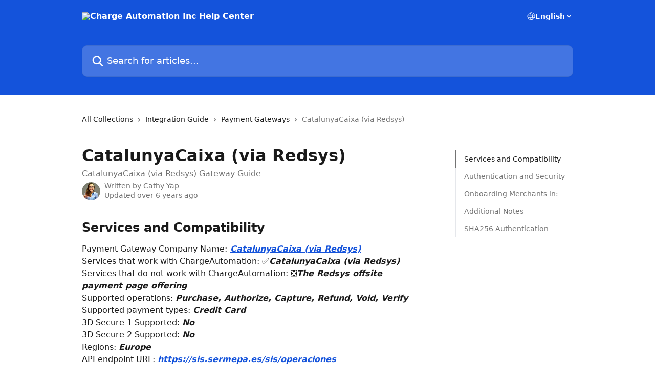

--- FILE ---
content_type: text/html; charset=utf-8
request_url: https://help.chargeautomation.com/en/articles/3199797-catalunyacaixa-via-redsys
body_size: 14545
content:
<!DOCTYPE html><html lang="en"><head><meta charSet="utf-8" data-next-head=""/><title data-next-head="">CatalunyaCaixa (via Redsys) | Charge Automation Inc Help Center</title><meta property="og:title" content="CatalunyaCaixa (via Redsys) | Charge Automation Inc Help Center" data-next-head=""/><meta name="twitter:title" content="CatalunyaCaixa (via Redsys) | Charge Automation Inc Help Center" data-next-head=""/><meta property="og:description" content="CatalunyaCaixa (via Redsys) Gateway Guide" data-next-head=""/><meta name="twitter:description" content="CatalunyaCaixa (via Redsys) Gateway Guide" data-next-head=""/><meta name="description" content="CatalunyaCaixa (via Redsys) Gateway Guide" data-next-head=""/><meta property="og:type" content="article" data-next-head=""/><meta property="og:image" content="https://downloads.intercomcdn.com/i/o/gz9kbn9t/730869/e34b2c5fe1225a657ca5fcbc74f3/d6ddb127fe53364cd3c89d04bac48d7a.jpg" data-next-head=""/><meta property="twitter:image" content="https://downloads.intercomcdn.com/i/o/gz9kbn9t/730869/e34b2c5fe1225a657ca5fcbc74f3/d6ddb127fe53364cd3c89d04bac48d7a.jpg" data-next-head=""/><meta name="robots" content="all" data-next-head=""/><meta name="viewport" content="width=device-width, initial-scale=1" data-next-head=""/><link href="https://intercom.help/chargeautomation/assets/favicon" rel="icon" data-next-head=""/><link rel="canonical" href="https://help.chargeautomation.com/en/articles/3199797-catalunyacaixa-via-redsys" data-next-head=""/><link rel="alternate" href="https://help.chargeautomation.com/en/articles/3199797-catalunyacaixa-via-redsys" hrefLang="en" data-next-head="" /><link rel="alternate" href="https://help.chargeautomation.com/en/articles/3199797-catalunyacaixa-via-redsys" hrefLang="x-default" data-next-head="" /><link nonce="gclLoktY/jqmzHSsCbfN5+YPnuicTSridk6yVA6H6kc=" rel="preload" href="https://static.intercomassets.com/_next/static/css/81812b81fe359a51.css" as="style"/><link nonce="gclLoktY/jqmzHSsCbfN5+YPnuicTSridk6yVA6H6kc=" rel="stylesheet" href="https://static.intercomassets.com/_next/static/css/81812b81fe359a51.css" data-n-g=""/><noscript data-n-css="gclLoktY/jqmzHSsCbfN5+YPnuicTSridk6yVA6H6kc="></noscript><script defer="" nonce="gclLoktY/jqmzHSsCbfN5+YPnuicTSridk6yVA6H6kc=" nomodule="" src="https://static.intercomassets.com/_next/static/chunks/polyfills-42372ed130431b0a.js" type="91bee03ad8268c7c860e0dcc-text/javascript"></script><script defer="" src="https://static.intercomassets.com/_next/static/chunks/7506.a4d4b38169fb1abb.js" nonce="gclLoktY/jqmzHSsCbfN5+YPnuicTSridk6yVA6H6kc=" type="91bee03ad8268c7c860e0dcc-text/javascript"></script><script src="https://static.intercomassets.com/_next/static/chunks/webpack-e81219f7ed008531.js" nonce="gclLoktY/jqmzHSsCbfN5+YPnuicTSridk6yVA6H6kc=" defer="" type="91bee03ad8268c7c860e0dcc-text/javascript"></script><script src="https://static.intercomassets.com/_next/static/chunks/framework-1f1b8d38c1d86c61.js" nonce="gclLoktY/jqmzHSsCbfN5+YPnuicTSridk6yVA6H6kc=" defer="" type="91bee03ad8268c7c860e0dcc-text/javascript"></script><script src="https://static.intercomassets.com/_next/static/chunks/main-2c5e5f2c49cfa8a6.js" nonce="gclLoktY/jqmzHSsCbfN5+YPnuicTSridk6yVA6H6kc=" defer="" type="91bee03ad8268c7c860e0dcc-text/javascript"></script><script src="https://static.intercomassets.com/_next/static/chunks/pages/_app-e3dc2d46e84c3a75.js" nonce="gclLoktY/jqmzHSsCbfN5+YPnuicTSridk6yVA6H6kc=" defer="" type="91bee03ad8268c7c860e0dcc-text/javascript"></script><script src="https://static.intercomassets.com/_next/static/chunks/d0502abb-aa607f45f5026044.js" nonce="gclLoktY/jqmzHSsCbfN5+YPnuicTSridk6yVA6H6kc=" defer="" type="91bee03ad8268c7c860e0dcc-text/javascript"></script><script src="https://static.intercomassets.com/_next/static/chunks/6190-ef428f6633b5a03f.js" nonce="gclLoktY/jqmzHSsCbfN5+YPnuicTSridk6yVA6H6kc=" defer="" type="91bee03ad8268c7c860e0dcc-text/javascript"></script><script src="https://static.intercomassets.com/_next/static/chunks/5729-6d79ddfe1353a77c.js" nonce="gclLoktY/jqmzHSsCbfN5+YPnuicTSridk6yVA6H6kc=" defer="" type="91bee03ad8268c7c860e0dcc-text/javascript"></script><script src="https://static.intercomassets.com/_next/static/chunks/296-7834dcf3444315af.js" nonce="gclLoktY/jqmzHSsCbfN5+YPnuicTSridk6yVA6H6kc=" defer="" type="91bee03ad8268c7c860e0dcc-text/javascript"></script><script src="https://static.intercomassets.com/_next/static/chunks/4835-9db7cd232aae5617.js" nonce="gclLoktY/jqmzHSsCbfN5+YPnuicTSridk6yVA6H6kc=" defer="" type="91bee03ad8268c7c860e0dcc-text/javascript"></script><script src="https://static.intercomassets.com/_next/static/chunks/2735-8954effe331a5dbf.js" nonce="gclLoktY/jqmzHSsCbfN5+YPnuicTSridk6yVA6H6kc=" defer="" type="91bee03ad8268c7c860e0dcc-text/javascript"></script><script src="https://static.intercomassets.com/_next/static/chunks/pages/%5BhelpCenterIdentifier%5D/%5Blocale%5D/articles/%5BarticleSlug%5D-cb17d809302ca462.js" nonce="gclLoktY/jqmzHSsCbfN5+YPnuicTSridk6yVA6H6kc=" defer="" type="91bee03ad8268c7c860e0dcc-text/javascript"></script><script src="https://static.intercomassets.com/_next/static/RDRcOOEs1eJQCS_qkeGao/_buildManifest.js" nonce="gclLoktY/jqmzHSsCbfN5+YPnuicTSridk6yVA6H6kc=" defer="" type="91bee03ad8268c7c860e0dcc-text/javascript"></script><script src="https://static.intercomassets.com/_next/static/RDRcOOEs1eJQCS_qkeGao/_ssgManifest.js" nonce="gclLoktY/jqmzHSsCbfN5+YPnuicTSridk6yVA6H6kc=" defer="" type="91bee03ad8268c7c860e0dcc-text/javascript"></script><meta name="sentry-trace" content="d579f38e9415419f71b27e611b6af7fd-9cdf013c8eb60a50-0"/><meta name="baggage" content="sentry-environment=production,sentry-release=5f575ec80d3f985ae0311fd36de1d629e7221168,sentry-public_key=187f842308a64dea9f1f64d4b1b9c298,sentry-trace_id=d579f38e9415419f71b27e611b6af7fd,sentry-org_id=2129,sentry-sampled=false,sentry-sample_rand=0.6777807210377593,sentry-sample_rate=0"/><style id="__jsx-3853576155">:root{--body-bg: rgb(255, 255, 255);
--body-image: none;
--body-bg-rgb: 255, 255, 255;
--body-border: rgb(230, 230, 230);
--body-primary-color: #1a1a1a;
--body-secondary-color: #737373;
--body-reaction-bg: rgb(242, 242, 242);
--body-reaction-text-color: rgb(64, 64, 64);
--body-toc-active-border: #737373;
--body-toc-inactive-border: #f2f2f2;
--body-toc-inactive-color: #737373;
--body-toc-active-font-weight: 400;
--body-table-border: rgb(204, 204, 204);
--body-color: hsl(0, 0%, 0%);
--footer-bg: rgb(255, 255, 255);
--footer-image: none;
--footer-border: rgb(230, 230, 230);
--footer-color: hsl(211, 10%, 61%);
--header-bg: rgb(20, 83, 219);
--header-image: none;
--header-color: hsl(0, 0%, 100%);
--collection-card-bg: rgb(245, 245, 245);
--collection-card-image: none;
--collection-card-color: hsl(221, 83%, 47%);
--card-bg: rgb(255, 255, 255);
--card-border-color: rgb(230, 230, 230);
--card-border-inner-radius: 6px;
--card-border-radius: 8px;
--card-shadow: 0 1px 2px 0 rgb(0 0 0 / 0.05);
--search-bar-border-radius: 10px;
--search-bar-width: 100%;
--ticket-blue-bg-color: #dce1f9;
--ticket-blue-text-color: #334bfa;
--ticket-green-bg-color: #d7efdc;
--ticket-green-text-color: #0f7134;
--ticket-orange-bg-color: #ffebdb;
--ticket-orange-text-color: #b24d00;
--ticket-red-bg-color: #ffdbdb;
--ticket-red-text-color: #df2020;
--header-height: 245px;
--header-subheader-background-color: #000000;
--header-subheader-font-color: #FFFFFF;
--content-block-bg: rgb(255, 255, 255);
--content-block-image: none;
--content-block-color: hsl(0, 0%, 10%);
--content-block-button-bg: rgb(51, 75, 250);
--content-block-button-image: none;
--content-block-button-color: hsl(0, 0%, 100%);
--content-block-button-radius: 6px;
--primary-color: hsl(221, 83%, 47%);
--primary-color-alpha-10: hsla(221, 83%, 47%, 0.1);
--primary-color-alpha-60: hsla(221, 83%, 47%, 0.6);
--text-on-primary-color: #ffffff}</style><style id="__jsx-1611979459">:root{--font-family-primary: system-ui, "Segoe UI", "Roboto", "Helvetica", "Arial", sans-serif, "Apple Color Emoji", "Segoe UI Emoji", "Segoe UI Symbol"}</style><style id="__jsx-2466147061">:root{--font-family-secondary: system-ui, "Segoe UI", "Roboto", "Helvetica", "Arial", sans-serif, "Apple Color Emoji", "Segoe UI Emoji", "Segoe UI Symbol"}</style><style id="__jsx-cf6f0ea00fa5c760">.fade-background.jsx-cf6f0ea00fa5c760{background:radial-gradient(333.38%100%at 50%0%,rgba(var(--body-bg-rgb),0)0%,rgba(var(--body-bg-rgb),.00925356)11.67%,rgba(var(--body-bg-rgb),.0337355)21.17%,rgba(var(--body-bg-rgb),.0718242)28.85%,rgba(var(--body-bg-rgb),.121898)35.03%,rgba(var(--body-bg-rgb),.182336)40.05%,rgba(var(--body-bg-rgb),.251516)44.25%,rgba(var(--body-bg-rgb),.327818)47.96%,rgba(var(--body-bg-rgb),.409618)51.51%,rgba(var(--body-bg-rgb),.495297)55.23%,rgba(var(--body-bg-rgb),.583232)59.47%,rgba(var(--body-bg-rgb),.671801)64.55%,rgba(var(--body-bg-rgb),.759385)70.81%,rgba(var(--body-bg-rgb),.84436)78.58%,rgba(var(--body-bg-rgb),.9551)88.2%,rgba(var(--body-bg-rgb),1)100%),var(--header-image),var(--header-bg);background-size:cover;background-position-x:center}</style><style id="__jsx-27f84a20f81f6ce9">.table-of-contents::-webkit-scrollbar{width:8px}.table-of-contents::-webkit-scrollbar-thumb{background-color:#f2f2f2;border-radius:8px}</style><style id="__jsx-a49d9ef8a9865a27">.table_of_contents.jsx-a49d9ef8a9865a27{max-width:260px;min-width:260px}</style><style id="__jsx-62724fba150252e0">.related_articles section a{color:initial}</style><style id="__jsx-4bed0c08ce36899e">.article_body a:not(.intercom-h2b-button){color:var(--primary-color)}article a.intercom-h2b-button{background-color:var(--primary-color);border:0}.zendesk-article table{overflow-x:scroll!important;display:block!important;height:auto!important}.intercom-interblocks-unordered-nested-list ul,.intercom-interblocks-ordered-nested-list ol{margin-top:16px;margin-bottom:16px}.intercom-interblocks-unordered-nested-list ul .intercom-interblocks-unordered-nested-list ul,.intercom-interblocks-unordered-nested-list ul .intercom-interblocks-ordered-nested-list ol,.intercom-interblocks-ordered-nested-list ol .intercom-interblocks-ordered-nested-list ol,.intercom-interblocks-ordered-nested-list ol .intercom-interblocks-unordered-nested-list ul{margin-top:0;margin-bottom:0}.intercom-interblocks-image a:focus{outline-offset:3px}</style></head><body><div id="__next"><div dir="ltr" class="h-full w-full"><a href="#main-content" class="sr-only font-bold text-header-color focus:not-sr-only focus:absolute focus:left-4 focus:top-4 focus:z-50" aria-roledescription="Link, Press control-option-right-arrow to exit">Skip to main content</a><main class="header__lite"><header id="header" data-testid="header" class="jsx-cf6f0ea00fa5c760 flex flex-col text-header-color"><div class="jsx-cf6f0ea00fa5c760 relative flex grow flex-col mb-9 bg-header-bg bg-header-image bg-cover bg-center pb-9"><div id="sr-announcement" aria-live="polite" class="jsx-cf6f0ea00fa5c760 sr-only"></div><div class="jsx-cf6f0ea00fa5c760 flex h-full flex-col items-center marker:shrink-0"><section class="relative flex w-full flex-col mb-6 pb-6"><div class="header__meta_wrapper flex justify-center px-5 pt-6 leading-none sm:px-10"><div class="flex items-center w-240" data-testid="subheader-container"><div class="mo__body header__site_name"><div class="header__logo"><a href="/en/"><img src="https://downloads.intercomcdn.com/i/o/64068/741f6979e6a72c3cc2bb99a4/c0dd49240917d78943ec87326753ac38.png" height="372" alt="Charge Automation Inc Help Center"/></a></div></div><div><div class="flex items-center font-semibold"><div class="flex items-center md:hidden" data-testid="small-screen-children"><button class="flex items-center border-none bg-transparent px-1.5" data-testid="hamburger-menu-button" aria-label="Open menu"><svg width="24" height="24" viewBox="0 0 16 16" xmlns="http://www.w3.org/2000/svg" class="fill-current"><path d="M1.86861 2C1.38889 2 1 2.3806 1 2.85008C1 3.31957 1.38889 3.70017 1.86861 3.70017H14.1314C14.6111 3.70017 15 3.31957 15 2.85008C15 2.3806 14.6111 2 14.1314 2H1.86861Z"></path><path d="M1 8C1 7.53051 1.38889 7.14992 1.86861 7.14992H14.1314C14.6111 7.14992 15 7.53051 15 8C15 8.46949 14.6111 8.85008 14.1314 8.85008H1.86861C1.38889 8.85008 1 8.46949 1 8Z"></path><path d="M1 13.1499C1 12.6804 1.38889 12.2998 1.86861 12.2998H14.1314C14.6111 12.2998 15 12.6804 15 13.1499C15 13.6194 14.6111 14 14.1314 14H1.86861C1.38889 14 1 13.6194 1 13.1499Z"></path></svg></button><div class="fixed right-0 top-0 z-50 h-full w-full hidden" data-testid="hamburger-menu"><div class="flex h-full w-full justify-end bg-black bg-opacity-30"><div class="flex h-fit w-full flex-col bg-white opacity-100 sm:h-full sm:w-1/2"><button class="text-body-font flex items-center self-end border-none bg-transparent pr-6 pt-6" data-testid="hamburger-menu-close-button" aria-label="Close menu"><svg width="24" height="24" viewBox="0 0 16 16" xmlns="http://www.w3.org/2000/svg"><path d="M3.5097 3.5097C3.84165 3.17776 4.37984 3.17776 4.71178 3.5097L7.99983 6.79775L11.2879 3.5097C11.6198 3.17776 12.158 3.17776 12.49 3.5097C12.8219 3.84165 12.8219 4.37984 12.49 4.71178L9.20191 7.99983L12.49 11.2879C12.8219 11.6198 12.8219 12.158 12.49 12.49C12.158 12.8219 11.6198 12.8219 11.2879 12.49L7.99983 9.20191L4.71178 12.49C4.37984 12.8219 3.84165 12.8219 3.5097 12.49C3.17776 12.158 3.17776 11.6198 3.5097 11.2879L6.79775 7.99983L3.5097 4.71178C3.17776 4.37984 3.17776 3.84165 3.5097 3.5097Z"></path></svg></button><nav class="flex flex-col pl-4 text-black"><div class="relative cursor-pointer has-[:focus]:outline"><select class="peer absolute z-10 block h-6 w-full cursor-pointer opacity-0 md:text-base" aria-label="Change language" id="language-selector"><option value="/en/articles/3199797-catalunyacaixa-via-redsys" class="text-black" selected="">English</option></select><div class="mb-10 ml-5 flex items-center gap-1 text-md hover:opacity-80 peer-hover:opacity-80 md:m-0 md:ml-3 md:text-base" aria-hidden="true"><svg id="locale-picker-globe" width="16" height="16" viewBox="0 0 16 16" fill="none" xmlns="http://www.w3.org/2000/svg" class="shrink-0" aria-hidden="true"><path d="M8 15C11.866 15 15 11.866 15 8C15 4.13401 11.866 1 8 1C4.13401 1 1 4.13401 1 8C1 11.866 4.13401 15 8 15Z" stroke="currentColor" stroke-linecap="round" stroke-linejoin="round"></path><path d="M8 15C9.39949 15 10.534 11.866 10.534 8C10.534 4.13401 9.39949 1 8 1C6.60051 1 5.466 4.13401 5.466 8C5.466 11.866 6.60051 15 8 15Z" stroke="currentColor" stroke-linecap="round" stroke-linejoin="round"></path><path d="M1.448 5.75989H14.524" stroke="currentColor" stroke-linecap="round" stroke-linejoin="round"></path><path d="M1.448 10.2402H14.524" stroke="currentColor" stroke-linecap="round" stroke-linejoin="round"></path></svg>English<svg id="locale-picker-arrow" width="16" height="16" viewBox="0 0 16 16" fill="none" xmlns="http://www.w3.org/2000/svg" class="shrink-0" aria-hidden="true"><path d="M5 6.5L8.00093 9.5L11 6.50187" stroke="currentColor" stroke-width="1.5" stroke-linecap="round" stroke-linejoin="round"></path></svg></div></div></nav></div></div></div></div><nav class="hidden items-center md:flex" data-testid="large-screen-children"><div class="relative cursor-pointer has-[:focus]:outline"><select class="peer absolute z-10 block h-6 w-full cursor-pointer opacity-0 md:text-base" aria-label="Change language" id="language-selector"><option value="/en/articles/3199797-catalunyacaixa-via-redsys" class="text-black" selected="">English</option></select><div class="mb-10 ml-5 flex items-center gap-1 text-md hover:opacity-80 peer-hover:opacity-80 md:m-0 md:ml-3 md:text-base" aria-hidden="true"><svg id="locale-picker-globe" width="16" height="16" viewBox="0 0 16 16" fill="none" xmlns="http://www.w3.org/2000/svg" class="shrink-0" aria-hidden="true"><path d="M8 15C11.866 15 15 11.866 15 8C15 4.13401 11.866 1 8 1C4.13401 1 1 4.13401 1 8C1 11.866 4.13401 15 8 15Z" stroke="currentColor" stroke-linecap="round" stroke-linejoin="round"></path><path d="M8 15C9.39949 15 10.534 11.866 10.534 8C10.534 4.13401 9.39949 1 8 1C6.60051 1 5.466 4.13401 5.466 8C5.466 11.866 6.60051 15 8 15Z" stroke="currentColor" stroke-linecap="round" stroke-linejoin="round"></path><path d="M1.448 5.75989H14.524" stroke="currentColor" stroke-linecap="round" stroke-linejoin="round"></path><path d="M1.448 10.2402H14.524" stroke="currentColor" stroke-linecap="round" stroke-linejoin="round"></path></svg>English<svg id="locale-picker-arrow" width="16" height="16" viewBox="0 0 16 16" fill="none" xmlns="http://www.w3.org/2000/svg" class="shrink-0" aria-hidden="true"><path d="M5 6.5L8.00093 9.5L11 6.50187" stroke="currentColor" stroke-width="1.5" stroke-linecap="round" stroke-linejoin="round"></path></svg></div></div></nav></div></div></div></div></section><section class="relative mx-5 flex h-full w-full flex-col items-center px-5 sm:px-10"><div class="flex h-full max-w-full flex-col w-240 justify-end" data-testid="main-header-container"><div id="search-bar" class="relative w-full"><form action="/en/" autoComplete="off"><div class="flex w-full flex-col items-start"><div class="relative flex w-full sm:w-search-bar"><label for="search-input" class="sr-only">Search for articles...</label><input id="search-input" type="text" autoComplete="off" class="peer w-full rounded-search-bar border border-black-alpha-8 bg-white-alpha-20 p-4 ps-12 font-secondary text-lg text-header-color shadow-search-bar outline-none transition ease-linear placeholder:text-header-color hover:bg-white-alpha-27 hover:shadow-search-bar-hover focus:border-transparent focus:bg-white focus:text-black-10 focus:shadow-search-bar-focused placeholder:focus:text-black-45" placeholder="Search for articles..." name="q" aria-label="Search for articles..." value=""/><div class="absolute inset-y-0 start-0 flex items-center fill-header-color peer-focus-visible:fill-black-45 pointer-events-none ps-5"><svg width="22" height="21" viewBox="0 0 22 21" xmlns="http://www.w3.org/2000/svg" class="fill-inherit" aria-hidden="true"><path fill-rule="evenodd" clip-rule="evenodd" d="M3.27485 8.7001C3.27485 5.42781 5.92757 2.7751 9.19985 2.7751C12.4721 2.7751 15.1249 5.42781 15.1249 8.7001C15.1249 11.9724 12.4721 14.6251 9.19985 14.6251C5.92757 14.6251 3.27485 11.9724 3.27485 8.7001ZM9.19985 0.225098C4.51924 0.225098 0.724854 4.01948 0.724854 8.7001C0.724854 13.3807 4.51924 17.1751 9.19985 17.1751C11.0802 17.1751 12.8176 16.5627 14.2234 15.5265L19.0981 20.4013C19.5961 20.8992 20.4033 20.8992 20.9013 20.4013C21.3992 19.9033 21.3992 19.0961 20.9013 18.5981L16.0264 13.7233C17.0625 12.3176 17.6749 10.5804 17.6749 8.7001C17.6749 4.01948 13.8805 0.225098 9.19985 0.225098Z"></path></svg></div></div></div></form></div></div></section></div></div></header><div class="z-1 flex shrink-0 grow basis-auto justify-center px-5 sm:px-10"><section data-testid="main-content" id="main-content" class="max-w-full w-240"><section data-testid="article-section" class="section section__article"><div class="flex-row-reverse justify-between flex"><div class="jsx-a49d9ef8a9865a27 w-61 sticky top-8 ml-7 max-w-61 self-start max-lg:hidden mt-16"><div class="jsx-27f84a20f81f6ce9 table-of-contents max-h-[calc(100vh-96px)] overflow-y-auto rounded-2xl text-body-primary-color hover:text-primary max-lg:border max-lg:border-solid max-lg:border-body-border max-lg:shadow-solid-1"><div data-testid="toc-dropdown" class="jsx-27f84a20f81f6ce9 hidden cursor-pointer justify-between border-b max-lg:flex max-lg:flex-row max-lg:border-x-0 max-lg:border-t-0 max-lg:border-solid max-lg:border-b-body-border"><div class="jsx-27f84a20f81f6ce9 my-2 max-lg:pl-4">Table of contents</div><div class="jsx-27f84a20f81f6ce9 "><svg class="ml-2 mr-4 mt-3 transition-transform" transform="rotate(180)" width="16" height="16" fill="none" xmlns="http://www.w3.org/2000/svg"><path fill-rule="evenodd" clip-rule="evenodd" d="M3.93353 5.93451C4.24595 5.62209 4.75248 5.62209 5.0649 5.93451L7.99922 8.86882L10.9335 5.93451C11.246 5.62209 11.7525 5.62209 12.0649 5.93451C12.3773 6.24693 12.3773 6.75346 12.0649 7.06588L8.5649 10.5659C8.25249 10.8783 7.74595 10.8783 7.43353 10.5659L3.93353 7.06588C3.62111 6.75346 3.62111 6.24693 3.93353 5.93451Z" fill="currentColor"></path></svg></div></div><div data-testid="toc-body" class="jsx-27f84a20f81f6ce9 my-2"><section data-testid="toc-section-0" class="jsx-27f84a20f81f6ce9 flex border-y-0 border-e-0 border-s-2 border-solid py-1.5 max-lg:border-none border-body-toc-active-border px-4"><a id="#services-and-compatibility" href="#services-and-compatibility" data-testid="toc-link-0" class="jsx-27f84a20f81f6ce9 w-full no-underline hover:text-body-primary-color max-lg:inline-block max-lg:text-body-primary-color max-lg:hover:text-primary lg:text-base font-toc-active text-body-primary-color"></a></section><section data-testid="toc-section-1" class="jsx-27f84a20f81f6ce9 flex border-y-0 border-e-0 border-s-2 border-solid py-1.5 max-lg:border-none px-4"><a id="#authentication-and-security" href="#authentication-and-security" data-testid="toc-link-1" class="jsx-27f84a20f81f6ce9 w-full no-underline hover:text-body-primary-color max-lg:inline-block max-lg:text-body-primary-color max-lg:hover:text-primary lg:text-base text-body-toc-inactive-color"></a></section><section data-testid="toc-section-2" class="jsx-27f84a20f81f6ce9 flex border-y-0 border-e-0 border-s-2 border-solid py-1.5 max-lg:border-none px-4"><a id="#onboarding-merchants-in" href="#onboarding-merchants-in" data-testid="toc-link-2" class="jsx-27f84a20f81f6ce9 w-full no-underline hover:text-body-primary-color max-lg:inline-block max-lg:text-body-primary-color max-lg:hover:text-primary lg:text-base text-body-toc-inactive-color"></a></section><section data-testid="toc-section-3" class="jsx-27f84a20f81f6ce9 flex border-y-0 border-e-0 border-s-2 border-solid py-1.5 max-lg:border-none px-4"><a id="#additional-notes" href="#additional-notes" data-testid="toc-link-3" class="jsx-27f84a20f81f6ce9 w-full no-underline hover:text-body-primary-color max-lg:inline-block max-lg:text-body-primary-color max-lg:hover:text-primary lg:text-base text-body-toc-inactive-color"></a></section><section data-testid="toc-section-4" class="jsx-27f84a20f81f6ce9 flex border-y-0 border-e-0 border-s-2 border-solid py-1.5 max-lg:border-none px-4"><a id="#sha256-authentication" href="#sha256-authentication" data-testid="toc-link-4" class="jsx-27f84a20f81f6ce9 w-full no-underline hover:text-body-primary-color max-lg:inline-block max-lg:text-body-primary-color max-lg:hover:text-primary lg:text-base text-body-toc-inactive-color"></a></section></div></div></div><div class="relative z-3 w-full lg:max-w-160 "><div class="flex pb-6 max-md:pb-2 lg:max-w-160"><div tabindex="-1" class="focus:outline-none"><div class="flex flex-wrap items-baseline pb-4 text-base" tabindex="0" role="navigation" aria-label="Breadcrumb"><a href="/en/" class="pr-2 text-body-primary-color no-underline hover:text-body-secondary-color">All Collections</a><div class="pr-2" aria-hidden="true"><svg width="6" height="10" viewBox="0 0 6 10" class="block h-2 w-2 fill-body-secondary-color rtl:rotate-180" xmlns="http://www.w3.org/2000/svg"><path fill-rule="evenodd" clip-rule="evenodd" d="M0.648862 0.898862C0.316916 1.23081 0.316916 1.769 0.648862 2.10094L3.54782 4.9999L0.648862 7.89886C0.316916 8.23081 0.316917 8.769 0.648862 9.10094C0.980808 9.43289 1.519 9.43289 1.85094 9.10094L5.35094 5.60094C5.68289 5.269 5.68289 4.73081 5.35094 4.39886L1.85094 0.898862C1.519 0.566916 0.980807 0.566916 0.648862 0.898862Z"></path></svg></div><a href="https://help.chargeautomation.com/en/collections/1820830-integration-guide" class="pr-2 text-body-primary-color no-underline hover:text-body-secondary-color" data-testid="breadcrumb-0">Integration Guide</a><div class="pr-2" aria-hidden="true"><svg width="6" height="10" viewBox="0 0 6 10" class="block h-2 w-2 fill-body-secondary-color rtl:rotate-180" xmlns="http://www.w3.org/2000/svg"><path fill-rule="evenodd" clip-rule="evenodd" d="M0.648862 0.898862C0.316916 1.23081 0.316916 1.769 0.648862 2.10094L3.54782 4.9999L0.648862 7.89886C0.316916 8.23081 0.316917 8.769 0.648862 9.10094C0.980808 9.43289 1.519 9.43289 1.85094 9.10094L5.35094 5.60094C5.68289 5.269 5.68289 4.73081 5.35094 4.39886L1.85094 0.898862C1.519 0.566916 0.980807 0.566916 0.648862 0.898862Z"></path></svg></div><a href="https://help.chargeautomation.com/en/collections/3399006-payment-gateways" class="pr-2 text-body-primary-color no-underline hover:text-body-secondary-color" data-testid="breadcrumb-1">Payment Gateways</a><div class="pr-2" aria-hidden="true"><svg width="6" height="10" viewBox="0 0 6 10" class="block h-2 w-2 fill-body-secondary-color rtl:rotate-180" xmlns="http://www.w3.org/2000/svg"><path fill-rule="evenodd" clip-rule="evenodd" d="M0.648862 0.898862C0.316916 1.23081 0.316916 1.769 0.648862 2.10094L3.54782 4.9999L0.648862 7.89886C0.316916 8.23081 0.316917 8.769 0.648862 9.10094C0.980808 9.43289 1.519 9.43289 1.85094 9.10094L5.35094 5.60094C5.68289 5.269 5.68289 4.73081 5.35094 4.39886L1.85094 0.898862C1.519 0.566916 0.980807 0.566916 0.648862 0.898862Z"></path></svg></div><div class="text-body-secondary-color">CatalunyaCaixa (via Redsys)</div></div></div></div><div class=""><div class="article intercom-force-break"><div class="mb-10 max-lg:mb-6"><div class="flex flex-col gap-4"><div class="flex flex-col"><h1 class="mb-1 font-primary text-2xl font-bold leading-10 text-body-primary-color">CatalunyaCaixa (via Redsys)</h1><div class="text-md font-normal leading-normal text-body-secondary-color"><p>CatalunyaCaixa (via Redsys) Gateway Guide</p></div></div><div class="avatar"><div class="avatar__photo"><img width="24" height="24" src="https://static.intercomassets.com/avatars/1644586/square_128/updated_pro_pic-1750959502.jpg" alt="Cathy Yap avatar" class="inline-flex items-center justify-center rounded-full bg-primary text-lg font-bold leading-6 text-primary-text shadow-solid-2 shadow-body-bg [&amp;:nth-child(n+2)]:hidden lg:[&amp;:nth-child(n+2)]:inline-flex h-8 w-8 sm:h-9 sm:w-9"/></div><div class="avatar__info -mt-0.5 text-base"><span class="text-body-secondary-color"><div>Written by <span>Cathy Yap</span></div> <!-- -->Updated over 6 years ago</span></div></div></div></div><div class="jsx-4bed0c08ce36899e flex-col"><div class="jsx-4bed0c08ce36899e mb-7 ml-0 text-md max-messenger:mb-6 lg:hidden"><div class="jsx-27f84a20f81f6ce9 table-of-contents max-h-[calc(100vh-96px)] overflow-y-auto rounded-2xl text-body-primary-color hover:text-primary max-lg:border max-lg:border-solid max-lg:border-body-border max-lg:shadow-solid-1"><div data-testid="toc-dropdown" class="jsx-27f84a20f81f6ce9 hidden cursor-pointer justify-between border-b max-lg:flex max-lg:flex-row max-lg:border-x-0 max-lg:border-t-0 max-lg:border-solid max-lg:border-b-body-border border-b-0"><div class="jsx-27f84a20f81f6ce9 my-2 max-lg:pl-4">Table of contents</div><div class="jsx-27f84a20f81f6ce9 "><svg class="ml-2 mr-4 mt-3 transition-transform" transform="" width="16" height="16" fill="none" xmlns="http://www.w3.org/2000/svg"><path fill-rule="evenodd" clip-rule="evenodd" d="M3.93353 5.93451C4.24595 5.62209 4.75248 5.62209 5.0649 5.93451L7.99922 8.86882L10.9335 5.93451C11.246 5.62209 11.7525 5.62209 12.0649 5.93451C12.3773 6.24693 12.3773 6.75346 12.0649 7.06588L8.5649 10.5659C8.25249 10.8783 7.74595 10.8783 7.43353 10.5659L3.93353 7.06588C3.62111 6.75346 3.62111 6.24693 3.93353 5.93451Z" fill="currentColor"></path></svg></div></div><div data-testid="toc-body" class="jsx-27f84a20f81f6ce9 hidden my-2"><section data-testid="toc-section-0" class="jsx-27f84a20f81f6ce9 flex border-y-0 border-e-0 border-s-2 border-solid py-1.5 max-lg:border-none border-body-toc-active-border px-4"><a id="#services-and-compatibility" href="#services-and-compatibility" data-testid="toc-link-0" class="jsx-27f84a20f81f6ce9 w-full no-underline hover:text-body-primary-color max-lg:inline-block max-lg:text-body-primary-color max-lg:hover:text-primary lg:text-base font-toc-active text-body-primary-color"></a></section><section data-testid="toc-section-1" class="jsx-27f84a20f81f6ce9 flex border-y-0 border-e-0 border-s-2 border-solid py-1.5 max-lg:border-none px-4"><a id="#authentication-and-security" href="#authentication-and-security" data-testid="toc-link-1" class="jsx-27f84a20f81f6ce9 w-full no-underline hover:text-body-primary-color max-lg:inline-block max-lg:text-body-primary-color max-lg:hover:text-primary lg:text-base text-body-toc-inactive-color"></a></section><section data-testid="toc-section-2" class="jsx-27f84a20f81f6ce9 flex border-y-0 border-e-0 border-s-2 border-solid py-1.5 max-lg:border-none px-4"><a id="#onboarding-merchants-in" href="#onboarding-merchants-in" data-testid="toc-link-2" class="jsx-27f84a20f81f6ce9 w-full no-underline hover:text-body-primary-color max-lg:inline-block max-lg:text-body-primary-color max-lg:hover:text-primary lg:text-base text-body-toc-inactive-color"></a></section><section data-testid="toc-section-3" class="jsx-27f84a20f81f6ce9 flex border-y-0 border-e-0 border-s-2 border-solid py-1.5 max-lg:border-none px-4"><a id="#additional-notes" href="#additional-notes" data-testid="toc-link-3" class="jsx-27f84a20f81f6ce9 w-full no-underline hover:text-body-primary-color max-lg:inline-block max-lg:text-body-primary-color max-lg:hover:text-primary lg:text-base text-body-toc-inactive-color"></a></section><section data-testid="toc-section-4" class="jsx-27f84a20f81f6ce9 flex border-y-0 border-e-0 border-s-2 border-solid py-1.5 max-lg:border-none px-4"><a id="#sha256-authentication" href="#sha256-authentication" data-testid="toc-link-4" class="jsx-27f84a20f81f6ce9 w-full no-underline hover:text-body-primary-color max-lg:inline-block max-lg:text-body-primary-color max-lg:hover:text-primary lg:text-base text-body-toc-inactive-color"></a></section></div></div></div><div class="jsx-4bed0c08ce36899e article_body"><article class="jsx-4bed0c08ce36899e "><div class="intercom-interblocks-heading intercom-interblocks-align-left"><h1 id="services-and-compatibility">Services and Compatibility</h1></div><div class="intercom-interblocks-paragraph intercom-interblocks-align-left"><p>Payment Gateway Company Name:<b><i> </i></b><a href="https://selectra.es/finanzas/bancos/caixa-catalunya" rel="nofollow noopener noreferrer" target="_blank"><b><i>CatalunyaCaixa (via Redsys)</i></b></a><br/>Services that work with ChargeAutomation: ✅<b><i>CatalunyaCaixa (via Redsys)<br/>​</i></b>Services that do not work with ChargeAutomation: ❎<b><i>The Redsys offsite payment page offering</i></b><br/>Supported operations: <b><i>Purchase, Authorize, Capture, Refund, Void, Verify</i></b><br/>Supported payment types: <b><i>Credit Card</i></b><br/>3D Secure 1 Supported: <b><i>No</i></b><br/>3D Secure 2 Supported: <b><i>No</i></b><br/>Regions: <b><i>Europe</i></b><br/>API endpoint URL: <b><i><a href="https://sis.sermepa.es/sis/operaciones" rel="nofollow noopener noreferrer" target="_blank">https://sis.sermepa.es/sis/operaciones</a></i></b><br/>​</p></div><div class="intercom-interblocks-heading intercom-interblocks-align-left"><h1 id="authentication-and-security">Authentication and Security</h1></div><div class="intercom-interblocks-paragraph intercom-interblocks-align-left"><p>Specific names for credentials: <b><i>Merchant ID, Signature Algorithm, Terminal, Secret Key</i></b><br/>​</p></div><div class="intercom-interblocks-heading intercom-interblocks-align-left"><h1 id="onboarding-merchants-in">Onboarding Merchants in:</h1></div><div class="intercom-interblocks-unordered-nested-list"><ul><li><div class="intercom-interblocks-paragraph no-margin intercom-interblocks-align-left"><p><b> Spain</b></p></div></li></ul></div><div class="intercom-interblocks-paragraph intercom-interblocks-align-left"><p> </p></div><div class="intercom-interblocks-heading intercom-interblocks-align-left"><h1 id="additional-notes">Additional Notes</h1></div><div class="intercom-interblocks-paragraph intercom-interblocks-align-left"><p>Merchants with CataluynaCaixa can use ChargeAutomation via the <a href="http://www.redsys.es/" rel="nofollow noopener noreferrer" target="_blank">Redsys</a> direct API. <a href="/cdn-cgi/l/email-protection#0b787e7b7b64797f4b68636a796c6e6a7e7f64666a7f62646525686466" rel="nofollow noopener noreferrer" target="_blank">Contact us</a> or your CataluynaCaixa account manager if you have any questions.</p></div><div class="intercom-interblocks-paragraph intercom-interblocks-align-left"><p>If you receive error <b><i>“SIS0252 ERROR: El comercio no permite el envío de tarjeta”</i></b> the merchant should contact their CataluynaCaixa account manager. The merchant needs a configuration change in their merchant account to work with ChargeAutomation.</p></div><div class="intercom-interblocks-paragraph intercom-interblocks-align-left"><p> </p></div><div class="intercom-interblocks-heading intercom-interblocks-align-left"><h1 id="sha256-authentication">SHA256 Authentication</h1></div><div class="intercom-interblocks-paragraph intercom-interblocks-align-left"><p>Redsys deprecated SHA1 signature authentication on November 23, 2015. ChargeAutomation has upgraded the Redsys gateway to use SHA256.</p></div><section class="jsx-62724fba150252e0 related_articles my-6"><hr class="jsx-62724fba150252e0 my-6 sm:my-8"/><div class="jsx-62724fba150252e0 mb-3 text-xl font-bold">Related Articles</div><section class="flex flex-col rounded-card border border-solid border-card-border bg-card-bg p-2 sm:p-3"><a class="duration-250 group/article flex flex-row justify-between gap-2 py-2 no-underline transition ease-linear hover:bg-primary-alpha-10 hover:text-primary sm:rounded-card-inner sm:py-3 rounded-card-inner px-3" href="https://help.chargeautomation.com/en/articles/3182945-paypal" data-testid="article-link"><div class="flex flex-col p-0"><span class="m-0 text-md text-body-primary-color group-hover/article:text-primary">PAYPAL</span></div><div class="flex shrink-0 flex-col justify-center p-0"><svg class="block h-4 w-4 text-primary ltr:-rotate-90 rtl:rotate-90" fill="currentColor" viewBox="0 0 20 20" xmlns="http://www.w3.org/2000/svg"><path fill-rule="evenodd" d="M5.293 7.293a1 1 0 011.414 0L10 10.586l3.293-3.293a1 1 0 111.414 1.414l-4 4a1 1 0 01-1.414 0l-4-4a1 1 0 010-1.414z" clip-rule="evenodd"></path></svg></div></a><a class="duration-250 group/article flex flex-row justify-between gap-2 py-2 no-underline transition ease-linear hover:bg-primary-alpha-10 hover:text-primary sm:rounded-card-inner sm:py-3 rounded-card-inner px-3" href="https://help.chargeautomation.com/en/articles/3182978-orbital-chase-paymentech" data-testid="article-link"><div class="flex flex-col p-0"><span class="m-0 text-md text-body-primary-color group-hover/article:text-primary">ORBITAL (Chase Paymentech)</span></div><div class="flex shrink-0 flex-col justify-center p-0"><svg class="block h-4 w-4 text-primary ltr:-rotate-90 rtl:rotate-90" fill="currentColor" viewBox="0 0 20 20" xmlns="http://www.w3.org/2000/svg"><path fill-rule="evenodd" d="M5.293 7.293a1 1 0 011.414 0L10 10.586l3.293-3.293a1 1 0 111.414 1.414l-4 4a1 1 0 01-1.414 0l-4-4a1 1 0 010-1.414z" clip-rule="evenodd"></path></svg></div></a><a class="duration-250 group/article flex flex-row justify-between gap-2 py-2 no-underline transition ease-linear hover:bg-primary-alpha-10 hover:text-primary sm:rounded-card-inner sm:py-3 rounded-card-inner px-3" href="https://help.chargeautomation.com/en/articles/3189131-digitzs" data-testid="article-link"><div class="flex flex-col p-0"><span class="m-0 text-md text-body-primary-color group-hover/article:text-primary">DIGITZS</span></div><div class="flex shrink-0 flex-col justify-center p-0"><svg class="block h-4 w-4 text-primary ltr:-rotate-90 rtl:rotate-90" fill="currentColor" viewBox="0 0 20 20" xmlns="http://www.w3.org/2000/svg"><path fill-rule="evenodd" d="M5.293 7.293a1 1 0 011.414 0L10 10.586l3.293-3.293a1 1 0 111.414 1.414l-4 4a1 1 0 01-1.414 0l-4-4a1 1 0 010-1.414z" clip-rule="evenodd"></path></svg></div></a><a class="duration-250 group/article flex flex-row justify-between gap-2 py-2 no-underline transition ease-linear hover:bg-primary-alpha-10 hover:text-primary sm:rounded-card-inner sm:py-3 rounded-card-inner px-3" href="https://help.chargeautomation.com/en/articles/3189142-dibs" data-testid="article-link"><div class="flex flex-col p-0"><span class="m-0 text-md text-body-primary-color group-hover/article:text-primary">DIBS</span></div><div class="flex shrink-0 flex-col justify-center p-0"><svg class="block h-4 w-4 text-primary ltr:-rotate-90 rtl:rotate-90" fill="currentColor" viewBox="0 0 20 20" xmlns="http://www.w3.org/2000/svg"><path fill-rule="evenodd" d="M5.293 7.293a1 1 0 011.414 0L10 10.586l3.293-3.293a1 1 0 111.414 1.414l-4 4a1 1 0 01-1.414 0l-4-4a1 1 0 010-1.414z" clip-rule="evenodd"></path></svg></div></a><a class="duration-250 group/article flex flex-row justify-between gap-2 py-2 no-underline transition ease-linear hover:bg-primary-alpha-10 hover:text-primary sm:rounded-card-inner sm:py-3 rounded-card-inner px-3" href="https://help.chargeautomation.com/en/articles/3199838-banco-sabadell" data-testid="article-link"><div class="flex flex-col p-0"><span class="m-0 text-md text-body-primary-color group-hover/article:text-primary">BANCO SABADELL</span></div><div class="flex shrink-0 flex-col justify-center p-0"><svg class="block h-4 w-4 text-primary ltr:-rotate-90 rtl:rotate-90" fill="currentColor" viewBox="0 0 20 20" xmlns="http://www.w3.org/2000/svg"><path fill-rule="evenodd" d="M5.293 7.293a1 1 0 011.414 0L10 10.586l3.293-3.293a1 1 0 111.414 1.414l-4 4a1 1 0 01-1.414 0l-4-4a1 1 0 010-1.414z" clip-rule="evenodd"></path></svg></div></a></section></section></article></div></div></div></div><div class="intercom-reaction-picker -mb-4 -ml-4 -mr-4 mt-6 rounded-card sm:-mb-2 sm:-ml-1 sm:-mr-1 sm:mt-8" role="group" aria-label="feedback form"><div class="intercom-reaction-prompt">Did this answer your question?</div><div class="intercom-reactions-container"><button class="intercom-reaction" aria-label="Disappointed Reaction" tabindex="0" data-reaction-text="disappointed" aria-pressed="false"><span title="Disappointed">😞</span></button><button class="intercom-reaction" aria-label="Neutral Reaction" tabindex="0" data-reaction-text="neutral" aria-pressed="false"><span title="Neutral">😐</span></button><button class="intercom-reaction" aria-label="Smiley Reaction" tabindex="0" data-reaction-text="smiley" aria-pressed="false"><span title="Smiley">😃</span></button></div></div></div></div></section></section></div><footer id="footer" class="mt-24 shrink-0 bg-footer-bg px-0 py-12 text-left text-base text-footer-color"><div class="shrink-0 grow basis-auto px-5 sm:px-10"><div class="mx-auto max-w-240 sm:w-auto"><div><div class="text-center" data-testid="simple-footer-layout"><div class="align-middle text-lg text-footer-color"><a class="no-underline" href="/en/"><img data-testid="logo-img" src="https://downloads.intercomcdn.com/i/o/64068/741f6979e6a72c3cc2bb99a4/c0dd49240917d78943ec87326753ac38.png" alt="Charge Automation Inc Help Center" class="max-h-8 contrast-80 inline"/></a></div><div class="mt-10" data-testid="simple-footer-links"><div class="flex flex-row justify-center"><span><ul data-testid="custom-links" class="mb-4 p-0" id="custom-links"><li class="mx-3 inline-block list-none"><a target="_blank" href="http://chargeautomation.com" rel="nofollow noreferrer noopener" data-testid="footer-custom-link-0" class="no-underline">ChargeAutomation</a></li></ul></span></div><ul data-testid="social-links" class="flex flex-wrap items-center gap-4 p-0 justify-center" id="social-links"><li class="list-none align-middle"><a target="_blank" href="https://www.linkedin.com/https://www.linkedin.com/company/charge-automation" rel="nofollow noreferrer noopener" data-testid="footer-social-link-0" class="no-underline"><img src="https://intercom.help/chargeautomation/assets/svg/icon:social-linkedin/909aa5" alt="" aria-label="https://www.linkedin.com/https://www.linkedin.com/company/charge-automation" width="16" height="16" loading="lazy" data-testid="social-icon-linkedin"/></a></li><li class="list-none align-middle"><a target="_blank" href="https://www.youtube.com/https://www.youtube.com/@chargeautomation" rel="nofollow noreferrer noopener" data-testid="footer-social-link-1" class="no-underline"><img src="https://intercom.help/chargeautomation/assets/svg/icon:social-youtube/909aa5" alt="" aria-label="https://www.youtube.com/https://www.youtube.com/@chargeautomation" width="16" height="16" loading="lazy" data-testid="social-icon-youtube"/></a></li><li class="list-none align-middle"><a target="_blank" href="https://www.facebook.com/https://www.facebook.com/chargeautomation/" rel="nofollow noreferrer noopener" data-testid="footer-social-link-2" class="no-underline"><img src="https://intercom.help/chargeautomation/assets/svg/icon:social-facebook/909aa5" alt="" aria-label="https://www.facebook.com/https://www.facebook.com/chargeautomation/" width="16" height="16" loading="lazy" data-testid="social-icon-facebook"/></a></li></ul></div></div></div></div></div></footer></main></div></div><script data-cfasync="false" src="/cdn-cgi/scripts/5c5dd728/cloudflare-static/email-decode.min.js"></script><script id="__NEXT_DATA__" type="application/json" nonce="gclLoktY/jqmzHSsCbfN5+YPnuicTSridk6yVA6H6kc=">{"props":{"pageProps":{"app":{"id":"gz9kbn9t","messengerUrl":"https://widget.intercom.io/widget/gz9kbn9t","name":"ChargeAutomation","poweredByIntercomUrl":"https://www.intercom.com/intercom-link?company=ChargeAutomation\u0026solution=customer-support\u0026utm_campaign=intercom-link\u0026utm_content=We+run+on+Intercom\u0026utm_medium=help-center\u0026utm_referrer=https%3A%2F%2Fhelp.chargeautomation.com%2Fen%2Farticles%2F3199797-catalunyacaixa-via-redsys\u0026utm_source=desktop-web","features":{"consentBannerBeta":false,"customNotFoundErrorMessage":false,"disableFontPreloading":false,"disableNoMarginClassTransformation":false,"finOnHelpCenter":false,"hideIconsWithBackgroundImages":false,"messengerCustomFonts":false}},"helpCenterSite":{"customDomain":"help.chargeautomation.com","defaultLocale":"en","disableBranding":true,"externalLoginName":null,"externalLoginUrl":null,"footerContactDetails":null,"footerLinks":{"custom":[{"id":5359,"help_center_site_id":398934,"title":"ChargeAutomation","url":"http://chargeautomation.com","sort_order":1,"link_location":"footer","site_link_group_id":5592}],"socialLinks":[{"iconUrl":"https://intercom.help/chargeautomation/assets/svg/icon:social-linkedin","provider":"linkedin","url":"https://www.linkedin.com/https://www.linkedin.com/company/charge-automation"},{"iconUrl":"https://intercom.help/chargeautomation/assets/svg/icon:social-youtube","provider":"youtube","url":"https://www.youtube.com/https://www.youtube.com/@chargeautomation"},{"iconUrl":"https://intercom.help/chargeautomation/assets/svg/icon:social-facebook","provider":"facebook","url":"https://www.facebook.com/https://www.facebook.com/chargeautomation/"}],"linkGroups":[{"title":null,"links":[{"title":"ChargeAutomation","url":"http://chargeautomation.com"}]}]},"headerLinks":[],"homeCollectionCols":3,"googleAnalyticsTrackingId":"G-Z1JPE8P725","googleTagManagerId":null,"pathPrefixForCustomDomain":null,"seoIndexingEnabled":true,"helpCenterId":398934,"url":"http://help.chargeautomation.com","customizedFooterTextContent":[{"type":"paragraph","text":"Create a custom design with text, images, and links","align":"center","class":"no-margin"},{"type":"paragraph","text":" ","class":"no-margin"},{"type":"paragraph","text":"\u003cimg src=\"https://static.intercomassets.com/ember/@intercom/embercom-prosemirror-composer/placeholder_circle_upload-134b4324e0ef3d2d4ebbdfc71b7d7672.svg\" width=\"70\" alt=\"\"\u003e    \u003cimg src=\"https://static.intercomassets.com/ember/@intercom/embercom-prosemirror-composer/placeholder_circle_upload-134b4324e0ef3d2d4ebbdfc71b7d7672.svg\" width=\"70\" alt=\"\"\u003e    \u003cimg src=\"https://static.intercomassets.com/ember/@intercom/embercom-prosemirror-composer/placeholder_circle_upload-134b4324e0ef3d2d4ebbdfc71b7d7672.svg\" width=\"70\" alt=\"\"\u003e    \u003cimg src=\"https://static.intercomassets.com/ember/@intercom/embercom-prosemirror-composer/placeholder_circle_upload-134b4324e0ef3d2d4ebbdfc71b7d7672.svg\" width=\"70\" alt=\"\"\u003e","align":"center","class":"no-margin"}],"consentBannerConfig":null,"canInjectCustomScripts":false,"scriptSection":1,"customScriptFilesExist":false},"localeLinks":[{"id":"en","absoluteUrl":"http://help.chargeautomation.com/en/articles/3199797-catalunyacaixa-via-redsys","available":true,"name":"English","selected":true,"url":"/en/articles/3199797-catalunyacaixa-via-redsys"}],"requestContext":{"articleSource":null,"academy":false,"canonicalUrl":"https://help.chargeautomation.com/en/articles/3199797-catalunyacaixa-via-redsys","headerless":false,"isDefaultDomainRequest":false,"nonce":"gclLoktY/jqmzHSsCbfN5+YPnuicTSridk6yVA6H6kc=","rootUrl":"/en/","sheetUserCipher":null,"type":"help-center"},"theme":{"color":"1453db","siteName":"Charge Automation Inc Help Center","headline":"","headerFontColor":"FFFFFF","logo":"https://downloads.intercomcdn.com/i/o/64068/741f6979e6a72c3cc2bb99a4/c0dd49240917d78943ec87326753ac38.png","logoHeight":"372","header":null,"favicon":"https://intercom.help/chargeautomation/assets/favicon","locale":"en","homeUrl":"http://chargeautomation.com","social":"https://downloads.intercomcdn.com/i/o/gz9kbn9t/730869/e34b2c5fe1225a657ca5fcbc74f3/d6ddb127fe53364cd3c89d04bac48d7a.jpg","urlPrefixForDefaultDomain":"https://intercom.help/chargeautomation","customDomain":"help.chargeautomation.com","customDomainUsesSsl":false,"customizationOptions":{"customizationType":1,"header":{"backgroundColor":"#1453db","fontColor":"#FFFFFF","fadeToEdge":false,"backgroundGradient":null,"backgroundImageId":null,"backgroundImageUrl":null},"body":{"backgroundColor":"#ffffff","fontColor":null,"fadeToEdge":null,"backgroundGradient":null,"backgroundImageId":null},"footer":{"backgroundColor":"#ffffff","fontColor":"#909aa5","fadeToEdge":null,"backgroundGradient":null,"backgroundImageId":null,"showRichTextField":false},"layout":{"homePage":{"blocks":[{"type":"tickets-portal-link","enabled":false},{"type":"collection-list","columns":3,"template":2},{"type":"article-list","columns":2,"enabled":false,"localizedContent":[{"title":"","locale":"en","links":[{"articleId":"empty_article_slot","type":"article-link"},{"articleId":"empty_article_slot","type":"article-link"},{"articleId":"empty_article_slot","type":"article-link"},{"articleId":"empty_article_slot","type":"article-link"},{"articleId":"empty_article_slot","type":"article-link"},{"articleId":"empty_article_slot","type":"article-link"}]}]},{"type":"content-block","enabled":false,"columns":1}]},"collectionsPage":{"showArticleDescriptions":false},"articlePage":{},"searchPage":{}},"collectionCard":{"global":{"backgroundColor":"#F5F5F5","fontColor":"1453db","fadeToEdge":null,"backgroundGradient":null,"backgroundImageId":null,"showIcons":true,"backgroundImageUrl":null},"collections":[]},"global":{"font":{"customFontFaces":[],"primary":null,"secondary":null},"componentStyle":{"card":{"type":"bordered","borderRadius":8}},"namedComponents":{"header":{"subheader":{"enabled":false,"style":{"backgroundColor":"#000000","fontColor":"#FFFFFF"}},"style":{"height":"245px","align":"start","justify":"end"}},"searchBar":{"style":{"width":"100%","borderRadius":10}},"footer":{"type":0}},"brand":{"colors":[],"websiteUrl":""}},"contentBlock":{"blockStyle":{"backgroundColor":"#ffffff","fontColor":"#1a1a1a","fadeToEdge":null,"backgroundGradient":null,"backgroundImageId":null,"backgroundImageUrl":null},"buttonOptions":{"backgroundColor":"#334BFA","fontColor":"#ffffff","borderRadius":6},"isFullWidth":false}},"helpCenterName":"Charge Automation Inc Help Center","footerLogo":"https://downloads.intercomcdn.com/i/o/64068/741f6979e6a72c3cc2bb99a4/c0dd49240917d78943ec87326753ac38.png","footerLogoHeight":"372","localisedInformation":{"contentBlock":{"locale":"en","title":"Content section title","withButton":false,"description":"","buttonTitle":"Button title","buttonUrl":""}}},"user":{"userId":"de4bca75-ef69-4b52-9968-893b229a648b","role":"visitor_role","country_code":null},"articleContent":{"articleId":"3199797","author":{"avatar":"https://static.intercomassets.com/avatars/1644586/square_128/updated_pro_pic-1750959502.jpg","name":"Cathy Yap","first_name":"Cathy","avatar_shape":"circle"},"blocks":[{"type":"heading","text":"Services and Compatibility","align":"left","idAttribute":"services-and-compatibility"},{"type":"paragraph","text":"Payment Gateway Company Name:\u003cb\u003e\u003ci\u003e \u003c/i\u003e\u003c/b\u003e\u003ca href=\"https://selectra.es/finanzas/bancos/caixa-catalunya\" rel=\"nofollow noopener noreferrer\" target=\"_blank\"\u003e\u003cb\u003e\u003ci\u003eCatalunyaCaixa (via Redsys)\u003c/i\u003e\u003c/b\u003e\u003c/a\u003e\u003cbr\u003eServices that work with ChargeAutomation: ✅\u003cb\u003e\u003ci\u003eCatalunyaCaixa (via Redsys)\u003cbr\u003e\u003c/i\u003e\u003c/b\u003eServices that do not work with ChargeAutomation: ❎\u003cb\u003e\u003ci\u003eThe Redsys offsite payment page offering\u003c/i\u003e\u003c/b\u003e\u003cbr\u003eSupported operations: \u003cb\u003e\u003ci\u003ePurchase, Authorize, Capture, Refund, Void, Verify\u003c/i\u003e\u003c/b\u003e\u003cbr\u003eSupported payment types: \u003cb\u003e\u003ci\u003eCredit Card\u003c/i\u003e\u003c/b\u003e\u003cbr\u003e3D Secure 1 Supported: \u003cb\u003e\u003ci\u003eNo\u003c/i\u003e\u003c/b\u003e\u003cbr\u003e3D Secure 2 Supported: \u003cb\u003e\u003ci\u003eNo\u003c/i\u003e\u003c/b\u003e\u003cbr\u003eRegions: \u003cb\u003e\u003ci\u003eEurope\u003c/i\u003e\u003c/b\u003e\u003cbr\u003eAPI endpoint URL: \u003cb\u003e\u003ci\u003e\u003ca href=\"https://sis.sermepa.es/sis/operaciones\" rel=\"nofollow noopener noreferrer\" target=\"_blank\"\u003ehttps://sis.sermepa.es/sis/operaciones\u003c/a\u003e\u003c/i\u003e\u003c/b\u003e\u003cbr\u003e","align":"left"},{"type":"heading","text":"Authentication and Security","align":"left","idAttribute":"authentication-and-security"},{"type":"paragraph","text":"Specific names for credentials: \u003cb\u003e\u003ci\u003eMerchant ID, Signature Algorithm, Terminal, Secret Key\u003c/i\u003e\u003c/b\u003e\u003cbr\u003e","align":"left"},{"type":"heading","text":"Onboarding Merchants in:","align":"left","idAttribute":"onboarding-merchants-in"},{"type":"unorderedNestedList","text":"- \u003cb\u003e Spain\u003c/b\u003e","items":[{"content":[{"type":"paragraph","text":"\u003cb\u003e Spain\u003c/b\u003e","class":"no-margin"}]}]},{"type":"paragraph","text":" ","align":"left"},{"type":"heading","text":"Additional Notes","align":"left","idAttribute":"additional-notes"},{"type":"paragraph","text":"Merchants with CataluynaCaixa can use ChargeAutomation via the \u003ca href=\"http://www.redsys.es/\" rel=\"nofollow noopener noreferrer\" target=\"_blank\"\u003eRedsys\u003c/a\u003e direct API. \u003ca href=\"mailto:support@chargeautomation.com\" rel=\"nofollow noopener noreferrer\" target=\"_blank\"\u003eContact us\u003c/a\u003e or your CataluynaCaixa account manager if you have any questions.","align":"left"},{"type":"paragraph","text":"If you receive error \u003cb\u003e\u003ci\u003e“SIS0252 ERROR: El comercio no permite el envío de tarjeta”\u003c/i\u003e\u003c/b\u003e the merchant should contact their CataluynaCaixa account manager. The merchant needs a configuration change in their merchant account to work with ChargeAutomation.","align":"left"},{"type":"paragraph","text":" ","align":"left"},{"type":"heading","text":"SHA256 Authentication","align":"left","idAttribute":"sha256-authentication"},{"type":"paragraph","text":"Redsys deprecated SHA1 signature authentication on November 23, 2015. ChargeAutomation has upgraded the Redsys gateway to use SHA256.","align":"left"}],"collectionId":"3399006","description":"CatalunyaCaixa (via Redsys) Gateway Guide","id":"2467009","lastUpdated":"Updated over 6 years ago","relatedArticles":[{"title":"PAYPAL","url":"http://help.chargeautomation.com/en/articles/3182945-paypal"},{"title":"ORBITAL (Chase Paymentech)","url":"http://help.chargeautomation.com/en/articles/3182978-orbital-chase-paymentech"},{"title":"DIGITZS","url":"http://help.chargeautomation.com/en/articles/3189131-digitzs"},{"title":"DIBS","url":"http://help.chargeautomation.com/en/articles/3189142-dibs"},{"title":"BANCO SABADELL","url":"http://help.chargeautomation.com/en/articles/3199838-banco-sabadell"}],"targetUserType":"everyone","title":"CatalunyaCaixa (via Redsys)","showTableOfContents":true,"synced":false,"isStandaloneApp":false},"breadcrumbs":[{"url":"http://help.chargeautomation.com/en/collections/1820830-integration-guide","name":"Integration Guide"},{"url":"http://help.chargeautomation.com/en/collections/3399006-payment-gateways","name":"Payment Gateways"}],"selectedReaction":null,"showReactions":true,"themeCSSCustomProperties":{"--body-bg":"rgb(255, 255, 255)","--body-image":"none","--body-bg-rgb":"255, 255, 255","--body-border":"rgb(230, 230, 230)","--body-primary-color":"#1a1a1a","--body-secondary-color":"#737373","--body-reaction-bg":"rgb(242, 242, 242)","--body-reaction-text-color":"rgb(64, 64, 64)","--body-toc-active-border":"#737373","--body-toc-inactive-border":"#f2f2f2","--body-toc-inactive-color":"#737373","--body-toc-active-font-weight":400,"--body-table-border":"rgb(204, 204, 204)","--body-color":"hsl(0, 0%, 0%)","--footer-bg":"rgb(255, 255, 255)","--footer-image":"none","--footer-border":"rgb(230, 230, 230)","--footer-color":"hsl(211, 10%, 61%)","--header-bg":"rgb(20, 83, 219)","--header-image":"none","--header-color":"hsl(0, 0%, 100%)","--collection-card-bg":"rgb(245, 245, 245)","--collection-card-image":"none","--collection-card-color":"hsl(221, 83%, 47%)","--card-bg":"rgb(255, 255, 255)","--card-border-color":"rgb(230, 230, 230)","--card-border-inner-radius":"6px","--card-border-radius":"8px","--card-shadow":"0 1px 2px 0 rgb(0 0 0 / 0.05)","--search-bar-border-radius":"10px","--search-bar-width":"100%","--ticket-blue-bg-color":"#dce1f9","--ticket-blue-text-color":"#334bfa","--ticket-green-bg-color":"#d7efdc","--ticket-green-text-color":"#0f7134","--ticket-orange-bg-color":"#ffebdb","--ticket-orange-text-color":"#b24d00","--ticket-red-bg-color":"#ffdbdb","--ticket-red-text-color":"#df2020","--header-height":"245px","--header-subheader-background-color":"#000000","--header-subheader-font-color":"#FFFFFF","--content-block-bg":"rgb(255, 255, 255)","--content-block-image":"none","--content-block-color":"hsl(0, 0%, 10%)","--content-block-button-bg":"rgb(51, 75, 250)","--content-block-button-image":"none","--content-block-button-color":"hsl(0, 0%, 100%)","--content-block-button-radius":"6px","--primary-color":"hsl(221, 83%, 47%)","--primary-color-alpha-10":"hsla(221, 83%, 47%, 0.1)","--primary-color-alpha-60":"hsla(221, 83%, 47%, 0.6)","--text-on-primary-color":"#ffffff"},"intl":{"defaultLocale":"en","locale":"en","messages":{"layout.skip_to_main_content":"Skip to main content","layout.skip_to_main_content_exit":"Link, Press control-option-right-arrow to exit","article.attachment_icon":"Attachment icon","article.related_articles":"Related Articles","article.written_by":"Written by \u003cb\u003e{author}\u003c/b\u003e","article.table_of_contents":"Table of contents","breadcrumb.all_collections":"All Collections","breadcrumb.aria_label":"Breadcrumb","collection.article_count.one":"{count} article","collection.article_count.other":"{count} articles","collection.articles_heading":"Articles","collection.sections_heading":"Collections","collection.written_by.one":"Written by \u003cb\u003e{author}\u003c/b\u003e","collection.written_by.two":"Written by \u003cb\u003e{author1}\u003c/b\u003e and \u003cb\u003e{author2}\u003c/b\u003e","collection.written_by.three":"Written by \u003cb\u003e{author1}\u003c/b\u003e, \u003cb\u003e{author2}\u003c/b\u003e and \u003cb\u003e{author3}\u003c/b\u003e","collection.written_by.four":"Written by \u003cb\u003e{author1}\u003c/b\u003e, \u003cb\u003e{author2}\u003c/b\u003e, \u003cb\u003e{author3}\u003c/b\u003e and 1 other","collection.written_by.other":"Written by \u003cb\u003e{author1}\u003c/b\u003e, \u003cb\u003e{author2}\u003c/b\u003e, \u003cb\u003e{author3}\u003c/b\u003e and {count} others","collection.by.one":"By {author}","collection.by.two":"By {author1} and 1 other","collection.by.other":"By {author1} and {count} others","collection.by.count_one":"1 author","collection.by.count_plural":"{count} authors","community_banner.tip":"Tip","community_banner.label":"\u003cb\u003eNeed more help?\u003c/b\u003e Get support from our {link}","community_banner.link_label":"Community Forum","community_banner.description":"Find answers and get help from Intercom Support and Community Experts","header.headline":"Advice and answers from the {appName} Team","header.menu.open":"Open menu","header.menu.close":"Close menu","locale_picker.aria_label":"Change language","not_authorized.cta":"You can try sending us a message or logging in at {link}","not_found.title":"Uh oh. That page doesn’t exist.","not_found.not_authorized":"Unable to load this article, you may need to sign in first","not_found.try_searching":"Try searching for your answer or just send us a message.","tickets_portal_bad_request.title":"No access to tickets portal","tickets_portal_bad_request.learn_more":"Learn more","tickets_portal_bad_request.send_a_message":"Please contact your admin.","no_articles.title":"Empty Help Center","no_articles.no_articles":"This Help Center doesn't have any articles or collections yet.","preview.invalid_preview":"There is no preview available for {previewType}","reaction_picker.did_this_answer_your_question":"Did this answer your question?","reaction_picker.feedback_form_label":"feedback form","reaction_picker.reaction.disappointed.title":"Disappointed","reaction_picker.reaction.disappointed.aria_label":"Disappointed Reaction","reaction_picker.reaction.neutral.title":"Neutral","reaction_picker.reaction.neutral.aria_label":"Neutral Reaction","reaction_picker.reaction.smiley.title":"Smiley","reaction_picker.reaction.smiley.aria_label":"Smiley Reaction","search.box_placeholder_fin":"Ask a question","search.box_placeholder":"Search for articles...","search.clear_search":"Clear search query","search.fin_card_ask_text":"Ask","search.fin_loading_title_1":"Thinking...","search.fin_loading_title_2":"Searching through sources...","search.fin_loading_title_3":"Analyzing...","search.fin_card_description":"Find the answer with Fin AI","search.fin_empty_state":"Sorry, Fin AI wasn't able to answer your question. Try rephrasing it or asking something different","search.no_results":"We couldn't find any articles for:","search.number_of_results":"{count} search results found","search.submit_btn":"Search for articles","search.successful":"Search results for:","footer.powered_by":"We run on Intercom","footer.privacy.choice":"Your Privacy Choices","footer.social.facebook":"Facebook","footer.social.linkedin":"LinkedIn","footer.social.twitter":"Twitter","tickets.title":"Tickets","tickets.company_selector_option":"{companyName}’s tickets","tickets.all_states":"All states","tickets.filters.company_tickets":"All tickets","tickets.filters.my_tickets":"Created by me","tickets.filters.all":"All","tickets.no_tickets_found":"No tickets found","tickets.empty-state.generic.title":"No tickets found","tickets.empty-state.generic.description":"Try using different keywords or filters.","tickets.empty-state.empty-own-tickets.title":"No tickets created by you","tickets.empty-state.empty-own-tickets.description":"Tickets submitted through the messenger or by a support agent in your conversation will appear here.","tickets.empty-state.empty-q.description":"Try using different keywords or checking for typos.","tickets.navigation.home":"Home","tickets.navigation.tickets_portal":"Tickets portal","tickets.navigation.ticket_details":"Ticket #{ticketId}","tickets.view_conversation":"View conversation","tickets.send_message":"Send us a message","tickets.continue_conversation":"Continue the conversation","tickets.avatar_image.image_alt":"{firstName}’s avatar","tickets.fields.id":"Ticket ID","tickets.fields.type":"Ticket type","tickets.fields.title":"Title","tickets.fields.description":"Description","tickets.fields.created_by":"Created by","tickets.fields.email_for_notification":"You will be notified here and by email","tickets.fields.created_at":"Created on","tickets.fields.sorting_updated_at":"Last Updated","tickets.fields.state":"Ticket state","tickets.fields.assignee":"Assignee","tickets.link-block.title":"Tickets portal.","tickets.link-block.description":"Track the progress of all tickets related to your company.","tickets.states.submitted":"Submitted","tickets.states.in_progress":"In progress","tickets.states.waiting_on_customer":"Waiting on you","tickets.states.resolved":"Resolved","tickets.states.description.unassigned.submitted":"We will pick this up soon","tickets.states.description.assigned.submitted":"{assigneeName} will pick this up soon","tickets.states.description.unassigned.in_progress":"We are working on this!","tickets.states.description.assigned.in_progress":"{assigneeName} is working on this!","tickets.states.description.unassigned.waiting_on_customer":"We need more information from you","tickets.states.description.assigned.waiting_on_customer":"{assigneeName} needs more information from you","tickets.states.description.unassigned.resolved":"We have completed your ticket","tickets.states.description.assigned.resolved":"{assigneeName} has completed your ticket","tickets.attributes.boolean.true":"Yes","tickets.attributes.boolean.false":"No","tickets.filter_any":"\u003cb\u003e{name}\u003c/b\u003e is any","tickets.filter_single":"\u003cb\u003e{name}\u003c/b\u003e is {value}","tickets.filter_multiple":"\u003cb\u003e{name}\u003c/b\u003e is one of {count}","tickets.no_options_found":"No options found","tickets.filters.any_option":"Any","tickets.filters.state":"State","tickets.filters.type":"Type","tickets.filters.created_by":"Created by","tickets.filters.assigned_to":"Assigned to","tickets.filters.created_on":"Created on","tickets.filters.updated_on":"Updated on","tickets.filters.date_range.today":"Today","tickets.filters.date_range.yesterday":"Yesterday","tickets.filters.date_range.last_week":"Last week","tickets.filters.date_range.last_30_days":"Last 30 days","tickets.filters.date_range.last_90_days":"Last 90 days","tickets.filters.date_range.custom":"Custom","tickets.filters.date_range.apply_custom_range":"Apply","tickets.filters.date_range.custom_range.start_date":"From","tickets.filters.date_range.custom_range.end_date":"To","tickets.filters.clear_filters":"Clear filters","cookie_banner.default_text":"This site uses cookies and similar technologies (\"cookies\") as strictly necessary for site operation. We and our partners also would like to set additional cookies to enable site performance analytics, functionality, advertising and social media features. See our {cookiePolicyLink} for details. You can change your cookie preferences in our Cookie Settings.","cookie_banner.gdpr_text":"This site uses cookies and similar technologies (\"cookies\") as strictly necessary for site operation. We and our partners also would like to set additional cookies to enable site performance analytics, functionality, advertising and social media features. See our {cookiePolicyLink} for details. You can change your cookie preferences in our Cookie Settings.","cookie_banner.ccpa_text":"This site employs cookies and other technologies that we and our third party vendors use to monitor and record personal information about you and your interactions with the site (including content viewed, cursor movements, screen recordings, and chat contents) for the purposes described in our Cookie Policy. By continuing to visit our site, you agree to our {websiteTermsLink}, {privacyPolicyLink} and {cookiePolicyLink}.","cookie_banner.simple_text":"We use cookies to make our site work and also for analytics and advertising purposes. You can enable or disable optional cookies as desired. See our {cookiePolicyLink} for more details.","cookie_banner.cookie_policy":"Cookie Policy","cookie_banner.website_terms":"Website Terms of Use","cookie_banner.privacy_policy":"Privacy Policy","cookie_banner.accept_all":"Accept All","cookie_banner.accept":"Accept","cookie_banner.reject_all":"Reject All","cookie_banner.manage_cookies":"Manage Cookies","cookie_banner.close":"Close banner","cookie_settings.close":"Close","cookie_settings.title":"Cookie Settings","cookie_settings.description":"We use cookies to enhance your experience. You can customize your cookie preferences below. See our {cookiePolicyLink} for more details.","cookie_settings.ccpa_title":"Your Privacy Choices","cookie_settings.ccpa_description":"You have the right to opt out of the sale of your personal information. See our {cookiePolicyLink} for more details about how we use your data.","cookie_settings.save_preferences":"Save Preferences","cookie_categories.necessary.name":"Strictly Necessary Cookies","cookie_categories.necessary.description":"These cookies are necessary for the website to function and cannot be switched off in our systems.","cookie_categories.functional.name":"Functional Cookies","cookie_categories.functional.description":"These cookies enable the website to provide enhanced functionality and personalisation. They may be set by us or by third party providers whose services we have added to our pages. If you do not allow these cookies then some or all of these services may not function properly.","cookie_categories.performance.name":"Performance Cookies","cookie_categories.performance.description":"These cookies allow us to count visits and traffic sources so we can measure and improve the performance of our site. They help us to know which pages are the most and least popular and see how visitors move around the site.","cookie_categories.advertisement.name":"Advertising and Social Media Cookies","cookie_categories.advertisement.description":"Advertising cookies are set by our advertising partners to collect information about your use of the site, our communications, and other online services over time and with different browsers and devices. They use this information to show you ads online that they think will interest you and measure the ads' performance. Social media cookies are set by social media platforms to enable you to share content on those platforms, and are capable of tracking information about your activity across other online services for use as described in their privacy policies.","cookie_consent.site_access_blocked":"Site access blocked until cookie consent"}},"_sentryTraceData":"d579f38e9415419f71b27e611b6af7fd-a13cbebb2c6cf011-0","_sentryBaggage":"sentry-environment=production,sentry-release=5f575ec80d3f985ae0311fd36de1d629e7221168,sentry-public_key=187f842308a64dea9f1f64d4b1b9c298,sentry-trace_id=d579f38e9415419f71b27e611b6af7fd,sentry-org_id=2129,sentry-sampled=false,sentry-sample_rand=0.6777807210377593,sentry-sample_rate=0"},"__N_SSP":true},"page":"/[helpCenterIdentifier]/[locale]/articles/[articleSlug]","query":{"helpCenterIdentifier":"chargeautomation","locale":"en","articleSlug":"3199797-catalunyacaixa-via-redsys"},"buildId":"RDRcOOEs1eJQCS_qkeGao","assetPrefix":"https://static.intercomassets.com","isFallback":false,"isExperimentalCompile":false,"dynamicIds":[47506],"gssp":true,"scriptLoader":[]}</script><script src="/cdn-cgi/scripts/7d0fa10a/cloudflare-static/rocket-loader.min.js" data-cf-settings="91bee03ad8268c7c860e0dcc-|49" defer></script><script defer src="https://static.cloudflareinsights.com/beacon.min.js/vcd15cbe7772f49c399c6a5babf22c1241717689176015" integrity="sha512-ZpsOmlRQV6y907TI0dKBHq9Md29nnaEIPlkf84rnaERnq6zvWvPUqr2ft8M1aS28oN72PdrCzSjY4U6VaAw1EQ==" nonce="gclLoktY/jqmzHSsCbfN5+YPnuicTSridk6yVA6H6kc=" data-cf-beacon='{"version":"2024.11.0","token":"be17fa706d8d4980a053ba14e2b01786","server_timing":{"name":{"cfCacheStatus":true,"cfEdge":true,"cfExtPri":true,"cfL4":true,"cfOrigin":true,"cfSpeedBrain":true},"location_startswith":null}}' crossorigin="anonymous"></script>
</body></html>